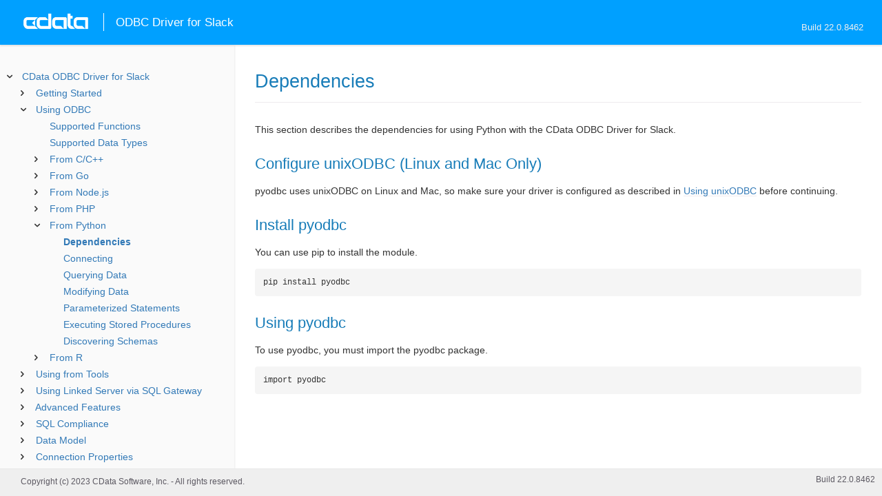

--- FILE ---
content_type: text/html
request_url: https://cdn.cdata.com/help/FCH/odbc/_toc.htm
body_size: 2616
content:































<!--if it works on the readme.htm file-->

        
        
    


<div id="whtoc" style="display:none;">

<!--  BEGIN TOC CONTENT -->
<UL >


  <LI class="expanded">
  <a href="default.htm">CData ODBC Driver for Slack</a>

  <UL>








  
    <LI>
      <a href="pg_startedintroo.htm">Getting Started</a>





  <UL>




  
    <LI>
      <a href="pg_connectiono.htm"> Windows DSN Configuration</a>








  
    <LI>
      <a href="pg_connectionodbcmac.htm"> macOS DSN Configuration</a>





  <UL>




  
    <LI>
      <a href="pg_jnimaciodbc.htm"> Using the iODBC Driver Manager</a>








  
    <LI>
      <a href="pg_jnimac.htm"> Configuring JNI</a>








  </UL>

  
    <LI>
      <a href="pg_connectionodbclinux.htm"> Linux DSN Configuration</a>





  <UL>




  
    <LI>
      <a href="pg_unixODBConlinux.htm"> Using unixODBC</a>








  
    <LI>
      <a href="pg_linuxdatadirectmgr.htm"> Using the DataDirect Driver Manager</a>








  
    <LI>
      <a href="pg_jnilinux.htm"> Configuring JNI</a>








  </UL>

  
    <LI>
      <a href="pg_oauth.htm"> Using OAuth Authentication</a>





  <UL>




  
    <LI>
      <a href="pg_oauthembeddedapp.htm"> Embedded Credentials</a>








  
    <LI>
      <a href="pg_oauthcustomapp.htm"> Custom Credentials</a>








  
    <LI>
      <a href="pg_oauthheadlessoauth.htm"> Headless Machines</a>








  
    <LI>
      <a href="pg_oauthcustomappcreate.htm"> Creating a Custom OAuth App</a>








  </UL>

  
    <LI>
      <a href="pg_changelog.htm"> Changelog</a>








  </UL>

  
    <LI>
      <a href="pg_odbcapi.htm">Using ODBC</a>





  <UL>




  
    <LI>
      <a href="pg_sfunctions.htm"> Supported Functions</a>








  
    <LI>
      <a href="pg_datatypes.htm"> Supported Data Types</a>








  
    <LI>
      <a href="pg_odbclangc.htm"> From C/C++</a>





  <UL>




  
    <LI>
      <a href="pg_odbclangcconnect.htm"> Connecting</a>








  
    <LI>
      <a href="pg_odbclangcqueries.htm"> Querying Data</a>








  
    <LI>
      <a href="pg_odbclangcupdates.htm"> Modifying Data</a>








  
    <LI>
      <a href="pg_odbclangcparams.htm"> Parameterized Statements</a>








  
    <LI>
      <a href="pg_odbclangcsproc.htm"> Executing Stored Procedures</a>








  
    <LI>
      <a href="pg_odbclangcmeta.htm"> Discovering Schemas</a>








  </UL>

  
    <LI>
      <a href="pg_odbclanggo.htm"> From Go</a>





  <UL>




  
    <LI>
      <a href="pg_odbclanggodeps.htm"> Dependencies</a>








  
    <LI>
      <a href="pg_odbclanggoconnect.htm"> Connecting</a>








  
    <LI>
      <a href="pg_odbclanggoqueries.htm"> Querying Data</a>








  
    <LI>
      <a href="pg_odbclanggoupdates.htm"> Modifying Data</a>








  
    <LI>
      <a href="pg_odbclanggoparams.htm"> Parameterized Statements</a>








  
    <LI>
      <a href="pg_odbclanggosproc.htm"> Executing Stored Procedures</a>








  
    <LI>
      <a href="pg_odbclanggometa.htm"> Discovering Schemas</a>








  </UL>

  
    <LI>
      <a href="pg_odbclangnodejs.htm"> From Node.js</a>





  <UL>




  
    <LI>
      <a href="pg_odbclangnodejsdeps.htm"> Dependencies</a>








  
    <LI>
      <a href="pg_odbclangnodejsconnect.htm"> Connecting</a>








  
    <LI>
      <a href="pg_odbclangnodejsqueries.htm"> Querying Data</a>








  
    <LI>
      <a href="pg_odbclangnodejsupdates.htm"> Modifying Data</a>








  
    <LI>
      <a href="pg_odbclangnodejsparams.htm"> Parameterized Statements</a>








  
    <LI>
      <a href="pg_odbclangnodejssproc.htm"> Executing Stored Procedures</a>








  
    <LI>
      <a href="pg_odbclangnodejsmeta.htm"> Discovering Schemas</a>








  </UL>

  
    <LI>
      <a href="pg_odbclangphp.htm"> From PHP</a>





  <UL>




  
    <LI>
      <a href="pg_odbclangphpdeps.htm"> Dependencies</a>








  
    <LI>
      <a href="pg_odbclangphpconnect.htm"> Connecting</a>








  
    <LI>
      <a href="pg_odbclangphpqueries.htm"> Querying Data</a>








  
    <LI>
      <a href="pg_odbclangphpupdates.htm"> Modifying Data</a>








  
    <LI>
      <a href="pg_odbclangphpparams.htm"> Parameterized Statements</a>








  
    <LI>
      <a href="pg_odbclangphpsproc.htm"> Executing Stored Procedures</a>








  
    <LI>
      <a href="pg_odbclangphpmeta.htm"> Discovering Schemas</a>








  </UL>

  
    <LI>
      <a href="pg_odbclangpython.htm"> From Python</a>





  <UL>




  
    <LI>
      <a href="pg_odbclangpythondeps.htm"> Dependencies</a>








  
    <LI>
      <a href="pg_odbclangpythonconnect.htm"> Connecting</a>








  
    <LI>
      <a href="pg_odbclangpythonqueries.htm"> Querying Data</a>








  
    <LI>
      <a href="pg_odbclangpythonupdates.htm"> Modifying Data</a>








  
    <LI>
      <a href="pg_odbclangpythonparams.htm"> Parameterized Statements</a>








  
    <LI>
      <a href="pg_odbclangpythonsproc.htm"> Executing Stored Procedures</a>








  
    <LI>
      <a href="pg_odbclangpythonmeta.htm"> Discovering Schemas</a>








  </UL>

  
    <LI>
      <a href="pg_odbclangr.htm"> From R</a>





  <UL>




  
    <LI>
      <a href="pg_odbclangrdeps.htm"> Dependencies</a>








  
    <LI>
      <a href="pg_odbclangrconnect.htm"> Connecting</a>








  
    <LI>
      <a href="pg_odbclangrqueries.htm"> Querying Data</a>








  
    <LI>
      <a href="pg_odbclangrupdates.htm"> Modifying Data</a>








  
    <LI>
      <a href="pg_odbclangrparams.htm"> Parameterized Statements</a>








  
    <LI>
      <a href="pg_odbclangrsproc.htm"> Executing Stored Procedures</a>








  
    <LI>
      <a href="pg_odbclangrmeta.htm"> Discovering Schemas</a>








  </UL>

  </UL>

  
    <LI>
      <a href="pg_usageo.htm">Using from Tools</a>





  <UL>




  
    <LI>
      <a href="pg_usageinexcelo.htm"> From Excel</a>








  
    <LI>
      <a href="pg_usageinpivoto.htm"> From PowerPivot</a>








  
    <LI>
      <a href="pg_usageinaccesso.htm"> From Access</a>








  
    <LI>
      <a href="pg_usagefilemakerpro.htm"> From FileMaker Pro</a>








  
    <LI>
      <a href="pg_usageinobiee.htm"> From OBIEE</a>








  
    <LI>
      <a href="pg_usageininformatica.htm"> From Informatica</a>








  
    <LI>
      <a href="pg_usageinsas.htm"> From SAS</a>








  </UL>

  
    <LI>
      <a href="pg_sqlgatewayoverallintro.htm">Using Linked Server via SQL Gateway</a>





  <UL>




  
    <LI>
      <a href="pg_remotingintroo.htm"> SQL Gateway</a>





  <UL>




  
    <LI>
      <a href="pg_sqlgatewayservices.htm"> Services</a>








  
    <LI>
      <a href="pg_sqlgatewayusers.htm"> Users</a>








  
    <LI>
      <a href="pg_sqlgatewaystatus.htm"> Status</a>








  
    <LI>
      <a href="pg_sqlgatewaytunneling.htm"> Tunneling</a>








  
    <LI>
      <a href="pg_sqlgatewayother.htm"> Other</a>








  </UL>

  
    <LI>
      <a href="pg_linkedsrvintro.htm"> Linked Server</a>





  <UL>




  
    <LI>
      <a href="pg_linkedsrv.htm"> Create a Linked Server</a>








  
    <LI>
      <a href="pg_linkedsrvmetad.htm"> Metadata Discovery</a>








  
    <LI>
      <a href="pg_linkedsrvexecqueries.htm"> Executing Queries</a>








  </UL>

  
    <LI>
      <a href="pg_mysqlclient.htm"> MySQL Remoting</a>





  <UL>




  
    <LI>
      <a href="pg_sqlbrokerintro.htm"> Connect from MySQL Workbench</a>








  
    <LI>
      <a href="pg_lsmysqlmeta.htm"> Metadata Discovery</a>








  
    <LI>
      <a href="pg_lsmysqlexecqueries.htm"> Executing Queries</a>








  </UL>

  </UL>

  
    <LI>
      <a href="pg_advancedfeatures.htm">Advanced Features</a>





  <UL>




  
    <LI>
      <a href="pg_userviews.htm"> User Defined Views</a>








  
    <LI>
      <a href="pg_advancedssl.htm"> SSL Configuration</a>








  
    <LI>
      <a href="pg_advancedproxy.htm"> Firewall and Proxy</a>








  
    <LI>
      <a href="pg_caching.htm"> Caching Data</a>





  <UL>




  
    <LI>
      <a href="pg_workings.htm">Configuring the Cache Connection</a>








  
    <LI>
      <a href="pg_cacheAutomatically.htm">Automatically Caching Data</a>








  
    <LI>
      <a href="pg_cacheExplicitly.htm">Explicitly Caching Data</a>








  
    <LI>
      <a href="pg_cachedatatypemapping.htm">Data Type Mapping</a>








  </UL>

  
    <LI>
      <a href="pg_advancedqueryproc.htm"> Query Processing</a>








  
    <LI>
      <a href="pg_advancedlogging.htm"> Logging</a>








  </UL>

  
    <LI>
      <a href="pg_overview.htm">SQL Compliance</a>





  <UL>




  
    <LI>
      <a href="pg_select.htm">SELECT Statements</a>





  <UL>




  
    <LI>
      <a href="pg_sfagg.htm">Aggregate Functions</a>








  
    <LI>
      <a href="pg_sfjoin.htm">JOIN Queries</a>








  
    <LI>
      <a href="pg_dateliteralfunctions.htm">Date Literal Functions</a>








  </UL>

  
    <LI>
      <a href="pg_selectinto.htm">  SELECT INTO Statements</a>








  
    <LI>
      <a href="pg_sqlfunctions.htm"> SQL Functions</a>





  <UL>




  
    <LI>
      <a href="pg_sqlstringfunctions.htm"> STRING Functions</a>








  
    <LI>
      <a href="pg_sqldatefunctions.htm"> DATE Functions</a>








  
    <LI>
      <a href="pg_sqlmathfunctions.htm"> MATH Functions</a>








  </UL>

  
    <LI>
      <a href="pg_insert.htm">INSERT Statements</a>








  
    <LI>
      <a href="pg_update.htm">UPDATE Statements</a>








  
    <LI>
      <a href="pg_delete.htm">DELETE Statements</a>








  
    <LI>
      <a href="pg_cache.htm">CACHE Statements</a>








  
    <LI>
      <a href="pg_exec.htm">EXECUTE Statements</a>








  
    <LI>
      <a href="pg_pivotunpivot.htm">PIVOT and UNPIVOT</a>








  </UL>

  
    <LI>
      <a href="pg_datamodel.htm">Data Model</a>





  <UL>




  
    <LI>
      <a href="pg_alltables.htm"> Tables</a>





  <UL>




  
    <LI>
      <a href="pg_table-calls.htm"> Calls</a>








  
    <LI>
      <a href="pg_table-channels.htm"> Channels</a>








  
    <LI>
      <a href="pg_table-files.htm"> Files</a>








  
    <LI>
      <a href="pg_table-messagereplies.htm"> MessageReplies</a>








  
    <LI>
      <a href="pg_table-messages.htm"> Messages</a>








  
    <LI>
      <a href="pg_table-pins.htm"> Pins</a>








  
    <LI>
      <a href="pg_table-reactions.htm"> Reactions</a>








  
    <LI>
      <a href="pg_table-reminders.htm"> Reminders</a>








  
    <LI>
      <a href="pg_table-stars.htm"> Stars</a>








  
    <LI>
      <a href="pg_table-usergroups.htm"> UserGroups</a>








  
    <LI>
      <a href="pg_table-users.htm"> Users</a>








  </UL>

  
    <LI>
      <a href="pg_allsps.htm"> Stored Procedures</a>





  <UL>




  
    <LI>
      <a href="pg_sp-closechannel.htm">CloseChannel</a>








  
    <LI>
      <a href="pg_sp-completereminder.htm">CompleteReminder</a>








  
    <LI>
      <a href="pg_sp-getoauthaccesstoken.htm">GetOAuthAccessToken</a>








  
    <LI>
      <a href="pg_sp-getoauthauthorizationurl.htm">GetOAuthAuthorizationURL</a>








  
    <LI>
      <a href="pg_sp-inviteuser.htm">InviteUser</a>








  
    <LI>
      <a href="pg_sp-joinchannel.htm">JoinChannel</a>








  
    <LI>
      <a href="pg_sp-leavechannel.htm">LeaveChannel</a>








  
    <LI>
      <a href="pg_sp-openchannel.htm">OpenChannel</a>








  
    <LI>
      <a href="pg_sp-refreshoauthaccesstoken.htm">RefreshOAuthAccessToken</a>








  </UL>

  
    <LI>
      <a href="pg_allsystables.htm"> System Tables</a>





  <UL>




  
    <LI>
      <a href="pg_table-syscatalogs.htm">sys_catalogs</a>








  
    <LI>
      <a href="pg_table-sysschemas.htm">sys_schemas</a>








  
    <LI>
      <a href="pg_table-systables.htm">sys_tables</a>








  
    <LI>
      <a href="pg_table-systablecolumns.htm">sys_tablecolumns</a>








  
    <LI>
      <a href="pg_table-sysprocedures.htm">sys_procedures</a>








  
    <LI>
      <a href="pg_table-sysprocedureparameters.htm">sys_procedureparameters</a>








  
    <LI>
      <a href="pg_table-syskeycolumns.htm">sys_keycolumns</a>








  
    <LI>
      <a href="pg_table-foreignkeys.htm">sys_foreignkeys</a>








  
    <LI>
      <a href="pg_table-primarykeys.htm">sys_primarykeys</a>








  
    <LI>
      <a href="pg_table-sysindexes.htm">sys_indexes</a>








  
    <LI>
      <a href="pg_table-sysconnectionprops.htm">sys_connection_props</a>








  
    <LI>
      <a href="pg_table-syssqlinfo.htm">sys_sqlinfo</a>








  
    <LI>
      <a href="pg_table-sysidentity.htm">sys_identity</a>







  </UL>

  </UL>





  <LI>
    <a href="Connection.htm">Connection Properties</a>
  
  <UL>






<li>
<a href="RSBSlack_c_Authentication.htm">Authentication</a>
<UL>
		
<LI>

<a href="RSBSlack_p_OAuthVersion.htm">OAuthVersion</a>


</UL>




<li>
<a href="RSBSlack_c_OAuth.htm">OAuth</a>
<UL>
		
<LI>

<a href="RSBSlack_p_InitiateOAuth.htm">InitiateOAuth</a>



		
<LI>

<a href="RSBSlack_p_OAuthClientId.htm">OAuthClientId</a>



		
<LI>

<a href="RSBSlack_p_OAuthClientSecret.htm">OAuthClientSecret</a>



		
<LI>

<a href="RSBSlack_p_CallbackURL.htm">CallbackURL</a>



		
<LI>

<a href="RSBSlack_p_OAuthVerifier.htm">OAuthVerifier</a>


</UL>




<li>
<a href="RSBSlack_c_SSL.htm">SSL</a>
<UL>
		
<LI>

<a href="RSBSlack_p_SSLServerCert.htm">SSLServerCert</a>


</UL>




<li>
<a href="RSBSlack_c_Firewall.htm">Firewall</a>
<UL>
		
<LI>

<a href="RSBSlack_p_FirewallType.htm">FirewallType</a>



		
<LI>

<a href="RSBSlack_p_FirewallServer.htm">FirewallServer</a>



		
<LI>

<a href="RSBSlack_p_FirewallPort.htm">FirewallPort</a>



		
<LI>

<a href="RSBSlack_p_FirewallUser.htm">FirewallUser</a>



		
<LI>

<a href="RSBSlack_p_FirewallPassword.htm">FirewallPassword</a>


</UL>




<li>
<a href="RSBSlack_c_Proxy.htm">Proxy</a>
<UL>
		
<LI>

<a href="RSBSlack_p_ProxyAutoDetect.htm">ProxyAutoDetect</a>



		
<LI>

<a href="RSBSlack_p_ProxyServer.htm">ProxyServer</a>



		
<LI>

<a href="RSBSlack_p_ProxyPort.htm">ProxyPort</a>



		
<LI>

<a href="RSBSlack_p_ProxyAuthScheme.htm">ProxyAuthScheme</a>



		
<LI>

<a href="RSBSlack_p_ProxyUser.htm">ProxyUser</a>



		
<LI>

<a href="RSBSlack_p_ProxyPassword.htm">ProxyPassword</a>



		
<LI>

<a href="RSBSlack_p_ProxySSLType.htm">ProxySSLType</a>



		
<LI>

<a href="RSBSlack_p_ProxyExceptions.htm">ProxyExceptions</a>


</UL>




<li>
<a href="RSBSlack_c_Logging.htm">Logging</a>
<UL>
		
<LI>

<a href="RSBSlack_p_Logfile.htm">Logfile</a>



		
<LI>

<a href="RSBSlack_p_Verbosity.htm">Verbosity</a>



		
<LI>

<a href="RSBSlack_p_LogModules.htm">LogModules</a>



		
<LI>

<a href="RSBSlack_p_MaxLogFileSize.htm">MaxLogFileSize</a>



		
<LI>

<a href="RSBSlack_p_MaxLogFileCount.htm">MaxLogFileCount</a>


</UL>




<li>
<a href="RSBSlack_c_Schema.htm">Schema</a>
<UL>
		
<LI>

<a href="RSBSlack_p_Location.htm">Location</a>



		
<LI>

<a href="RSBSlack_p_BrowsableSchemas.htm">BrowsableSchemas</a>



		
<LI>

<a href="RSBSlack_p_Tables.htm">Tables</a>



		
<LI>

<a href="RSBSlack_p_Views.htm">Views</a>


</UL>




<li>
<a href="RSBSlack_c_Caching.htm">Caching</a>
<UL>
		
<LI>

<a href="RSBSlack_p_AutoCache.htm">AutoCache</a>



		
<LI>

<a href="RSBSlack_p_CacheProvider.htm">CacheProvider</a>



		
<LI>

<a href="RSBSlack_p_CacheDriver.htm">CacheDriver</a>



		
<LI>

<a href="RSBSlack_p_CacheConnection.htm">CacheConnection</a>



		
<LI>

<a href="RSBSlack_p_CacheLocation.htm">CacheLocation</a>



		
<LI>

<a href="RSBSlack_p_CacheTolerance.htm">CacheTolerance</a>



		
<LI>

<a href="RSBSlack_p_Offline.htm">Offline</a>



		
<LI>

<a href="RSBSlack_p_CacheMetadata.htm">CacheMetadata</a>


</UL>




<li>
<a href="RSBSlack_c_Miscellaneous.htm">Miscellaneous</a>
<UL>
		
<LI>

<a href="RSBSlack_p_BatchSize.htm">BatchSize</a>



		
<LI>

<a href="RSBSlack_p_DefaultDomain.htm">DefaultDomain</a>



		
<LI>

<a href="RSBSlack_p_EnableForeignKeyDetection.htm">EnableForeignKeyDetection</a>



		
<LI>

<a href="RSBSlack_p_IncludeDualTable.htm">IncludeDualTable</a>



		
<LI>

<a href="RSBSlack_p_LimitKeySize.htm">LimitKeySize</a>



		
<LI>

<a href="RSBSlack_p_MapBigintToVarchar.htm">MapBigintToVarchar</a>



		
<LI>

<a href="RSBSlack_p_MapToInt.htm">MapToInt</a>



		
<LI>

<a href="RSBSlack_p_MapToLongVarchar.htm">MapToLongVarchar</a>



		
<LI>

<a href="RSBSlack_p_MapToWVarchar.htm">MapToWVarchar</a>



		
<LI>

<a href="RSBSlack_p_MaximumColumnSize.htm">MaximumColumnSize</a>



		
<LI>

<a href="RSBSlack_p_MaxRows.htm">MaxRows</a>



		
<LI>

<a href="RSBSlack_p_Other.htm">Other</a>



		
<LI>

<a href="RSBSlack_p_PseudoColumns.htm">PseudoColumns</a>



		
<LI>

<a href="RSBSlack_p_Readonly.htm">Readonly</a>



		
<LI>

<a href="RSBSlack_p_RTK.htm">RTK</a>



		
<LI>

<a href="RSBSlack_p_Team.htm">Team</a>



		
<LI>

<a href="RSBSlack_p_Timeout.htm">Timeout</a>



		
<LI>

<a href="RSBSlack_p_UpperCaseIdentifiers.htm">UpperCaseIdentifiers</a>



		
<LI>

<a href="RSBSlack_p_UserDefinedViews.htm">UserDefinedViews</a>


</UL>












	</UL>



  <LI>

    <a href="license.htm">License</a>




</UL>

<!-- END TOC CONTENT -->

</div>            

--- FILE ---
content_type: text/plain
request_url: https://c.6sc.co/?m=1
body_size: 194
content:
6suuid=062b3417abc400002d9d6c69610300001cbb4200